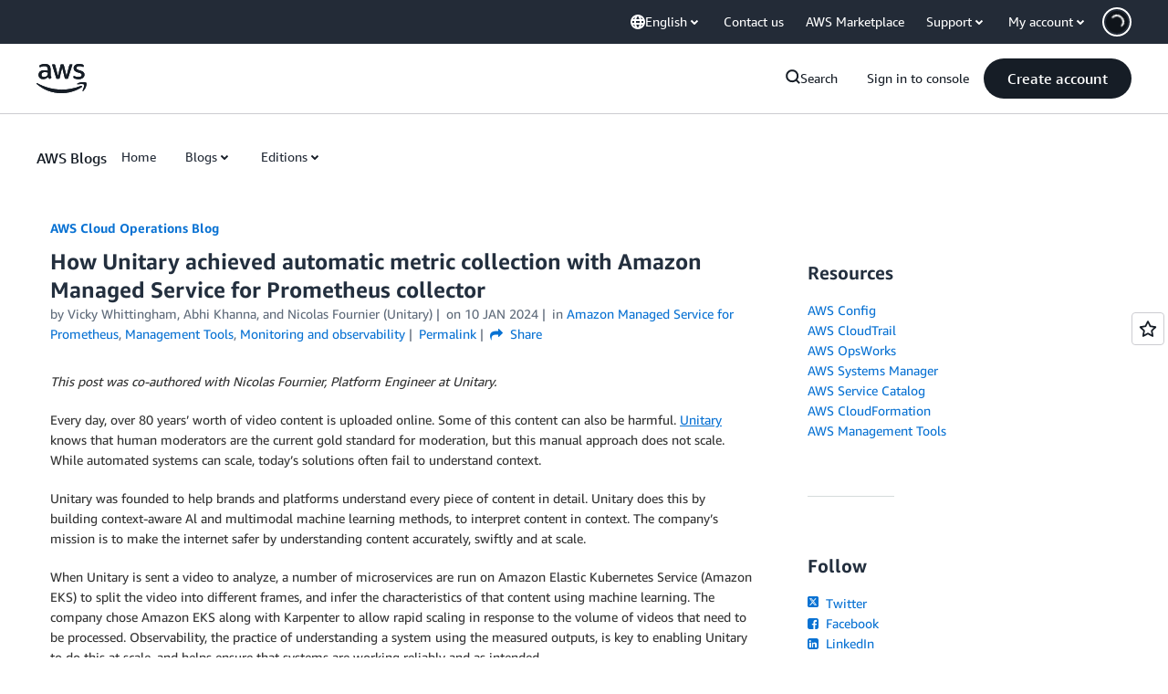

--- FILE ---
content_type: text/html;charset=UTF-8
request_url: https://amazonwebservicesinc.tt.omtrdc.net/m2/amazonwebservicesinc/ubox/raw?mboxPC=1768605402627-929541&mboxSession=1768605402626-980089&uniq=1768605402884-654207
body_size: -361
content:
{"url":"/en_US/dm/awsm/house/blog/Tiles/default-evergreen-tiles","campaignId":"285161","environmentId":"350","userPCId":"1768605402627-929541.44_0"}

--- FILE ---
content_type: text/html;charset=UTF-8
request_url: https://amazonwebservicesinc.tt.omtrdc.net/m2/amazonwebservicesinc/ubox/raw?mboxPC=1768605402627-929541&mboxSession=1768605402626-980089&uniq=1768605402886-429793
body_size: -91
content:
{"url":"/en_US/optimization_testing/ccba-footer/master","campaignId":"610677","environmentId":"350","userPCId":"1768605402627-929541.44_0"}